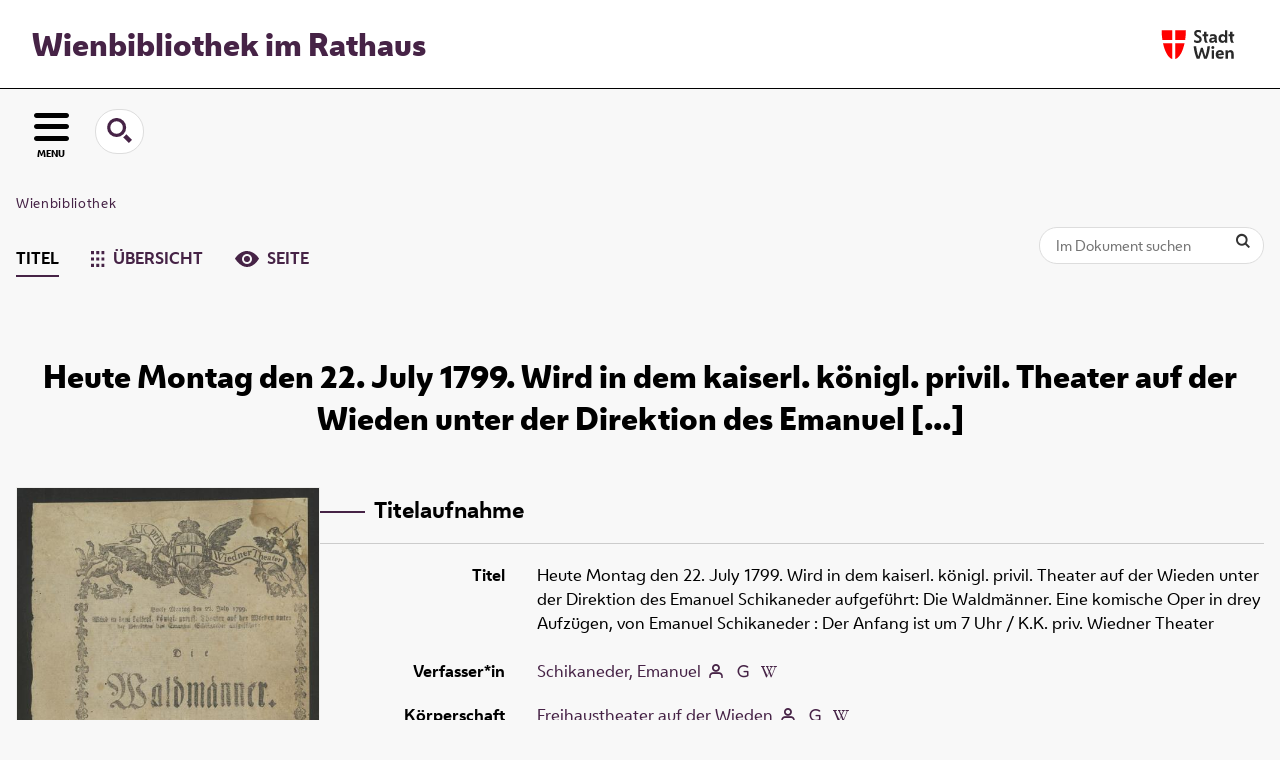

--- FILE ---
content_type: text/html;charset=utf-8
request_url: https://digital.wienbibliothek.at/wbrobv/2311623
body_size: 6469
content:
<!DOCTYPE html>
<html lang="de"><head><title>Wienbibliothek / Retrodigitalisierung / Heute Montag den 22. July 1799. Wird in dem kaiserl. k&#246;nigl. privil. Theater auf der Wieden unter der Direktion des Emanuel Schikaneder aufgef&#252;hrt: Die [...]&#160;: Der Anfang ist um 7 Uhr</title><meta name="twitter:image" content="http://digital.wienbibliothek.at/wbrobv/download/webcache/304/2311624"><meta name="twitter:title" content="Heute Montag den 22. July 1799. Wird in dem kaiserl. k&#246;nigl. privil. Theater auf der Wieden unter der Direktion des Emanuel Schikaneder aufgef&#252;hrt: Die [...]&#160;: Der Anfang ist um 7 Uhr / K.K. priv. Wiedner Theater. [Wien] : K.K. priv. Wiedner Theater, 22.7.1799"><meta property="og:site" content="Wienbibliothek / Retrodigitalisierung"><meta property="og:url" content="http://digital.wienbibliothek.at/wbrobv/2311623"><meta property="og:type" content="book"><meta property="og:title" content="Heute Montag den 22. July 1799. Wird in dem kaiserl. k&#246;nigl. privil. Theater auf der Wieden unter der Direktion des Emanuel Schikaneder aufgef&#252;hrt: Die Waldm&#228;nner. Eine komische Oper in drey Aufz&#252;gen, von Emanuel Schikaneder : Der Anfang ist um 7 Uhr / K.K. priv. Wiedner Theater"><meta property="og:author" content="Schikaneder, Emanuel  "><meta property="book:release_date" content="1799"><meta property="og:image" content="http://digital.wienbibliothek.at/wbrobv/download/webcache/304/2311624"><meta property="og:image:width" content="304"><meta property="og:image:height" content="461"><meta http-equiv="Content-Type" content="xml; charset=UTF-8"><meta name="viewport" content="width = device-width, initial-scale = 1"><meta name="description" content="Wienbibliothek / Retrodigitalisierung. Heute Montag den 22. July 1799. Wird in dem kaiserl. k&#246;nigl. privil. Theater auf der Wieden unter der Direktion des Emanuel Schikaneder aufgef&#252;hrt: Die [...]&#160;: Der Anfang ist um 7 Uhr / K.K. priv. Wiedner Theater. [Wien] : K.K. priv. Wiedner Theater, 22.7.1799"><meta lang="de" content=""><link rel="shortcut icon" href="/wbrobv/domainimage/favicon.ico" type="image/x-icon"><link rel="alternate" type="application/rss+xml" title="Wienbibliothek / Retrodigitalisierung" href="/wbrobv/rss"><link type="text/css" href="/css/wbr-prod-balancer_front1.wbrobv_content.css?-6992451268630125774" rel="stylesheet"><link type="text/css" href="/domainresource/static/scripts/selectize.css" rel="stylesheet"><script src="/thirdparty/jquery-3.6.0.min.js">&#160;</script><script defer src="/static/scripts/main.js">&#160;</script><script defer src="/static/scripts/common.js">&#160;</script><script defer src="/static/scripts/fulltext.js">&#160;</script><script defer src="/static/scripts/widgets.js">&#160;</script><script defer src="/static/scripts/base05.js">&#160;</script><script defer src="/static/scripts/titleinfo.js">&#160;</script><script type="text/javascript" src="/domainresource/static/scripts/custom.js"></script></head><body style="" class="bd-guest   bd-flexLayout  bd-r-wbr bd-m- bd-wbrobv  bd-retro bd-content bd-portal bd-metadata bd-portal-titleinfo bd-metadata-titleinfo bd-content-titleinfo bd-content-titleinfo-2311623 bd-list-rows bd-book"><span style="display:none" id="meta"><var id="tree">&#160;<var id="map-tiles" value="https://{a-b}.tile.openstreetmap.fr/hot/{z}/{x}/{y}.png" class=" places"> </var><var id="map-zoomAdjust" value="0" class=" places"> </var><var id="timeout" value="3600" class=" sessionsys"> </var><var id="name" value="wbrobv" class=" domain"> </var><var id="relativeRootDomain" value="wbr" class=" domain"> </var><var id="pathinfo" value="/wbrobv/id/2311623" class=" request"> </var><var id="fulldata" value="false" class=" domain"> </var><var id="search-linkDetailedsearchScope" value="domain" class=" templating"> </var><var id="class" value="content" class=" request"> </var><var id="classtype" value="portal" class=" request"> </var><var id="tab" value="titleinfo" class=" request"> </var><var id="id" value="2311623" class=" request"> </var><var id="leftColToggled" value="false" class=" session"> </var><var id="facetFilterToggled" value="false" class=" session"> </var><var id="topheight" value="80" class=" session"> </var><var id="bottomheight" value="20" class=" session"> </var><var id="bodywidth" value="1000" class=" session"> </var><var id="centercolwidth" value="0" class=" session"> </var><var id="middlerowheight" value="476" class=" session"> </var><var id="numberOfThumbs" value="20" class=" session"> </var><var id="clientwidth" value="1000" class=" session"> </var><var id="fullScreen" value="false" class=" session"> </var><var id="staticWidth" value="false" class=" session"> </var><var id="rightcolwidth" value="220" class=" session"> </var><var id="leftcolwidth" value="200" class=" session"> </var><var id="zoomwidth" value="600" class=" session"> </var><var id="mode" value="w" class=" session"> </var><var id="initialized" value="false" class=" session"> </var><var id="sizes" value="128,1200,2000,0,1000,304,1504,504,800" class=" webcache"> </var><var id="availableZoomLevels" value="304,504,800,1000,1504,2000" class=" webcache"> </var><var id="js-toggleMobileNavi" value="None" class=" templating"> </var><var id="fullscreen-fullzoomOnly" value="false" class=" templating"> </var><var id="css-mobileMin" value="16384px" class=" templating"> </var><var id="tei-on" value="false" class=" templating"> </var><var id="search-alertIfEmpty" value="true" class=" templating"> </var><var id="search-quicksearchScope" value="root" class=" templating"> </var><var id="search-toggleListMinStructs" value="3" class=" templating"> </var><var id="search-highlightingColor" value="00808066" class=" templating"> </var><var id="layout-wrapperMargins" value="main" class=" templating"> </var><var id="layout-useMiddleContentDIV" value="false" class=" templating"> </var><var id="layout-navPortAboveMiddleContentDIV" value="false" class=" templating"> </var><var id="navPort-align" value="center" class=" templating"> </var><var id="navPort-searchTheBookInit" value="closed" class=" templating"> </var><var id="navPath-pageviewStructureResize" value="js" class=" templating"> </var><var id="layout-useLayout" value="flexLayout" class=" templating"> </var><var id="listNavigation-keepToggleState" value="false" class=" templating"> </var><var id="fullscreen-mode" value="None" class=" templating"> </var><var id="groups" value="guest" class=" user"> </var></var><var id="client" value="browser">&#160;</var><var id="guest" value="true">&#160;</var><var class="layout" id="colleft" value="titleinfo,">&#160;</var><var class="layout" id="colright" value="">&#160;</var></span><div id="main" class="divmain "><div id="topParts" class=""><a class="screenreaders" href="#leftParts">zum Hauptmen&#252;</a><a class="screenreaders" href="#centerParts">zum Inhalt</a><header role="banner" class=""><div id="defaultTop" class="wiki wiki-top defaultTop wiki-defaultTop defaultTop "><div id="topProject">
  <h1><a href="/" title="Zur Startseite">Wienbibliothek im Rathaus</a></h1>
</div>

<div id="topLogo"><a href="https://www.wien.gv.at" title="Zur Startseite der Stadt Wien">&#160;</a></div></div><div id="mobileTop" class="defaultTop"><div class="main"><div id="topLogo"><a href="/" title="Zur Startseite der Stadt Wien">&#160;</a></div><div id="topProject">
  <h1><a href="/" title="Zur Startseite">Wienbibliothek im Rathaus</a></h1>
</div></div><div class="topLiner"><div class="vlsControl vl-mobile-top"><div class="button top-toggler large flat noborder searchglass searchbox toggle"><span style="font-size:0">&#160;</span></div><div title="Men&#252;" class="button custom-menu-layer top-toggler large flat noborder contents toggle leftParts"><span style="">MENU</span></div></div></div><div class="addbox"><div class="searchbox totoggle"><form method="get" onsubmit='return alertIfEmpty("mobileQuicksearch")' name="searchBox" class="searchform" id="mobilequickSearchform" action="/search/quick"><a class="textlink   " id="searchexpert" href="/wbrobv/search"><span>Detailsuche</span></a><div id="mqs-wrap"><label class="screenreaders" for="mobileQuicksearch">Schnellsuche: </label><span class="button large edge slim flat noborder searchglass glassindic"><span style="display:none">&#160;</span></span><input type="text" id="mobileQuicksearch" name="query" class="quicksearch" onfocus="this.value=''" style="" placeholder="Suche " value="" preset="" msg="Bitte mindestens einen Suchbegriff eingeben."></div><button type="submit" id="quicksearchSubmit" class=" button large edge slim flat noborder searchglass"><span class="hidden">OK</span></button></form></div><div class="contents"><div class="vlsControl vl-mobile-top togglers"><div class="button list-toggler large flat noborder toggle leftParts" title="Men&#252;">Men&#252;</div></div></div></div></div></header></div><div id="middleParts" class=""><div id="leftParts" class="leftcol"><a class="screenreaders" name="leftParts">&#160;</a><div id="leftContent"><nav role="navigation"><div id="firstClassificationLevel" class="menusection"><h4 class="menuheader" id=""><div>Klassifikation</div></h4><div class="menubox menubox"><ul class="vl-nav nav"><li class="col-xs-12 col-sm-6 col-md-4 col-lg-3"><a class="submenu first " href="/nav/classification/2691617"><span>Lesesaal der W&#252;nsche</span></a></li><li class="col-xs-12 col-sm-6 col-md-4 col-lg-3"><a class="submenu " href="/nav/classification/2612506">Adressb&#252;cher</a></li><li class="col-xs-12 col-sm-6 col-md-4 col-lg-3"><a class="submenu " href="/nav/classification/2612530">(Stadt-)Geschichte und Ereignisse</a></li><li class="col-xs-12 col-sm-6 col-md-4 col-lg-3"><a class="submenu " href="/nav/classification/2612532"><span>Stadtpl&#228;ne und -karten</span></a></li><li class="col-xs-12 col-sm-6 col-md-4 col-lg-3"><a class="submenu " href="/nav/classification/2612533">Orte</a></li><li class="col-xs-12 col-sm-6 col-md-4 col-lg-3"><a class="submenu " href="/nav/classification/2612534">Personen</a></li><li class="col-xs-12 col-sm-6 col-md-4 col-lg-3"><a class="submenu " href="/nav/classification/2612536">Wirtschaft und Verkehr</a></li><li class="col-xs-12 col-sm-6 col-md-4 col-lg-3"><a class="submenu " href="/nav/classification/2612535">Kultur und Literatur</a></li><li class="col-xs-12 col-sm-6 col-md-4 col-lg-3"><a class="submenu " href="/nav/classification/2612537">Alltagsleben</a></li><li class="col-xs-12 col-sm-6 col-md-4 col-lg-3"><a class="submenu " href="/nav/classification/2674820">Musik</a></li><li class="col-xs-12 col-sm-6 col-md-4 col-lg-3"><a class="submenu " href="/nav/classification/2612538"><span>Buch- und Verlagswesen</span></a></li><li class="col-xs-12 col-sm-6 col-md-4 col-lg-3"><a class="submenu " href="/nav/classification/2612539">Stadtverwaltung</a></li><li class="col-xs-12 col-sm-6 col-md-4 col-lg-3"><a class="submenu " href="/wbrobv02"><span>Korrespondenzen</span></a></li><li class="col-xs-12 col-sm-6 col-md-4 col-lg-3"><a class="submenu " href="/wbrparte">Partezettel</a></li><li class="col-xs-12 col-sm-6 col-md-4 col-lg-3"><a class="submenu last " href="/vermaehlung"><span>Verm&#228;hlungsanzeigen</span></a></li></ul></div></div></nav></div></div><div id="centerParts" class="maincol "><main role="main" class=""><img alt="" style="position:absolute;left:-9999px" id="cInfo" width="0" height="0"><nav role="navigation" class="wr-portalBreadcrumbs"><div class="portalBreadcrumbs noListNavigation-margin"><div class="contentWrapper"><a class="item" href="/">Wienbibliothek</a></div></div></nav><nav class="navPort   "><ul id="navPort" class="nav-inline navPort-metadata navPort-content-titleinfo"><li class="viewCtrl_sel  tab-titleinfo firstCtrl tab-metadata-titleinfo" id="tab-content-titleinfo"><span><i class="cap tab">Titel</i><i class="cap abbrTab __tabTitleinfoAbbr">Titel</i></span></li><li class="viewCtrl  tab-thumbview evenCtrl tab-content tab-metadata-thumbview" id="tab-content-thumbview"><a href="/wbrobv/content/thumbview/2311624"><img class="tabicon" src="/domainresource/static/graphics/tabicons/tiles.svg"><i class="cap tab">&#220;bersicht</i><i class="cap abbrTab __tabThumbviewAbbr">Thumbs</i></a></li><li class="viewCtrl  tab-pageview lastCtrl tab-content tab-metadata-pageview" id="tab-content-pageview"><a href="/wbrobv/content/pageview/2311624"><img class="tabicon" src="/domainresource/static/graphics/tabicons/view.svg"><i class="cap tab">Seite</i><i class="cap abbrTab __tabPageviewAbbr">Seite</i></a></li></ul><div id="searchTheBook" class="search2 searchTheBook searchTheBook-metadata searchTheBook-titleinfo ly-"><form method="get" class="searchform" action="/wbrobv/content/search/2311623" id="inbookSearch"><div class="input-wrapper "><label class="screenreaders" for="inputSearchTheBook">Im Dokument suchen</label><input type="text" name="query" id="inputSearchTheBook" placeholder="Im Dokument suchen" value=""></div><span class="vlsControl"><button type="submit" title="Im Dokument suchen" class="button searchglass flat noborder "><span style="display: none">&#160;</span></button></span></form></div></nav><div id="titleHeader" class="structureTitleHeader "><div>Heute Montag den 22. July 1799. Wird in dem kaiserl. k&#246;nigl. privil. Theater auf der Wieden unter der Direktion des Emanuel [...]</div></div><div id="div-titleinfo" class="datacol type_book"><div id="titleinfo" class="csslayout " lang="de"><div id="titleInfoImage" class="" style=""><div class="wr"><a class="imgLink" href="/wbrobv/content/pageview/2311624"><img alt="Zur Seitenansicht" border="0" src="/wbrobv/image/largethumb/2311624" width="304" height="461"></a><div id="titleinfoImageAdd"><a class="imgLink" href="/wbrobv/content/pageview/2311624"><span class="view">&#160;</span><span>Im Viewer ansehen</span></a></div></div></div><div id="titleInfoData" class="titleInfoData titleinfoPart-right"><div id="titleInfoMetadata" class="titleInfo columns"><h1 class="mainheader " id=""><div class="headertext "><div class="" id="">Titelaufnahme</div></div></h1><ul class="nav"><li class="cols" id="mods_titleInfoTitleNotType"><div class="name title ">Titel</div><div class="value title "><div class="valueDiv"><span class="mods-title">Heute Montag den 22. July 1799. Wird in dem kaiserl. k&#246;nigl. privil. Theater auf der Wieden unter der Direktion des Emanuel Schikaneder aufgef&#252;hrt: Die Waldm&#228;nner. Eine komische Oper in drey Aufz&#252;gen, von Emanuel Schikaneder<span class="sep-mods-resttitle"> : </span></span><span class="mods-resttitle"><span class="mods-subtitle">Der Anfang ist um 7 Uhr</span> / K.K. priv. Wiedner Theater<span class="mods-part"></span></span></div></div></li><li class="cols" id="mods_name-roleTerm_Author"><div class="name mods_name">Verfasser*in</div><div class="value mods_name"><span class="mods-item mods-name"><a id="bib.personalName" class="personalName" href="/wbrobv/search?operation=searchRetrieve&amp;query=bib.personalName%3D%22Schikaneder%2C%20Emanuel%22%20and%20vl.domain%3Dwbrobv%20sortBy%20dc.title%2Fasc" title="Suche nach: Autor / Beteiligte = Schikaneder, Emanuel">Schikaneder, Emanuel</a> <a href="/name/view/2985422" class="nidnLink viewId vlIcon person" title="zur Person"><span class="ln-ico ln-autor"></span></a> <a class="vlIcon" title="In der Gemeinsamen Normdatei der DNB nachschlagen" href="http://d-nb.info/gnd/11860757X" target="_blank"><span class="ln-ico ln-dnb"></span></a> <a id="wikipediaLink" class="vlIcon" target="_blank" href="http://www.geschichtewiki.wien.gv.at/Emanuel_Schikaneder" title="Im Wien Geschichte Wiki suchen nach Emanuel Schikaneder"><span class="ln-ico ln-wiki"></span></a></span> </div></li><li class="cols" id="mods_nameTypeCorporate"><div class="name ">K&#246;rperschaft</div><div class="value "><a id="bib.personalName" class="personalName" href="/wbrobv/search?operation=searchRetrieve&amp;query=bib.personalName%3D%22Freihaustheater%20auf%20der%20Wieden%22%20and%20vl.domain%3Dwbrobv%20sortBy%20dc.title%2Fasc" title="Suche nach: Autor / Beteiligte = Freihaustheater auf der Wieden">Freihaustheater auf der Wieden</a> <a href="/name/view/2985402" class="nidnLink viewId vlIcon person" title="zur Person"><span class="ln-ico ln-autor"></span></a> <a class="vlIcon" title="In der Gemeinsamen Normdatei der DNB nachschlagen" href="http://d-nb.info/gnd/7590876-1" target="_blank"><span class="ln-ico ln-dnb"></span></a> <a id="wikipediaLink" class="vlIcon" target="_blank" href="http://www.geschichtewiki.wien.gv.at/Freihaustheater_auf_der_Wieden" title="Im Wien Geschichte Wiki suchen nach Freihaustheater auf der Wieden"><span class="ln-ico ln-wiki"></span></a></div></li><li class="cols" id="mods_originInfoNotEditionElectronicEdition"><div class="name ">Erschienen</div><div class="value "><a id="bib.originPlace" class="" href="/wbrobv/search?operation=searchRetrieve&amp;query=(bib.originPlace%3D%22%5BWien%5D%22)%20and%20vl.domain%3Dwbrobv%20sortBy%20dc.title%2Fasc" title="Suche nach: Ort = [Wien]">[Wien]</a> : <a id="vl.printer-publisher" class="" href="/wbrobv/search?operation=searchRetrieve&amp;query=(vl.printer-publisher%3D%22K.K.%20priv.%20Wiedner%20Theater%22)%20and%20vl.domain%3Dwbrobv%20sortBy%20dc.title%2Fasc" title="Suche nach: Verlag = K.K. priv. Wiedner Theater">K.K. priv. Wiedner Theater</a>, <a id="dc.date" class="" href="/wbrobv/search?operation=searchRetrieve&amp;query=dc.date%3D%221799%22%20and%20vl.domain%3Dwbrobv%20sortBy%20dc.title%2Fasc" title="Suche nach: Jahr = 1799">22.7.1799</a></div></li><li class="cols" id="mods_physicalDescriptionExtent"><div class="name ">Umfang</div><div class="value "><span class="mods-item mods-extent">[1] Bl., Satzspiegel: 30,1 x 17,4 cm</span> </div></li><li class="cols" id="mods_noteNotType"><div class="name modsNote">Anmerkung</div><div class="value modsNote"><div class="valueDiv-3  mods-note">Impressum als Holzschn., Randbord&#252;re</div></div></li><li class="cols" id="mods_subject"><div class="name ">Schlagw&#246;rter</div><div class="value "><span class="mods-item mods-name"><a id="bib.personalName" class="" href="/wbrobv/search?operation=searchRetrieve&amp;query=bib.personalName%3D%22Freihaustheater%20auf%20der%20Wieden%22%20and%20vl.domain%3Dwbrobv%20sortBy%20dc.title%2Fasc" title="Suche nach: Autor / Beteiligte = Freihaustheater auf der Wieden">Freihaustheater auf der Wieden</a> <a href="/name/view/2985402" class="nidnLink viewId vlIcon person" title="zur Person"><span class="ln-ico ln-autor"></span></a> <a class="vlIcon" title="In der Gemeinsamen Normdatei der DNB nachschlagen" href="http://d-nb.info/gnd/7590876-1" target="_blank"><span class="ln-ico ln-dnb"></span></a>  <a id="wikipediaLink" class="vlIcon" target="_blank" href="http://www.geschichtewiki.wien.gv.at/Freihaustheater_auf_der_Wieden" title="Im Wien Geschichte Wiki suchen nach Freihaustheater auf der Wieden"><span class="ln-ico ln-wiki"></span></a><span class="subj-sep"> /</span></span> <span class="mods-item mods-topic"><a id="dc.subject" class="" href="/wbrobv/search?operation=searchRetrieve&amp;query=dc.subject%3D%22Theaterzettel%22%20and%20vl.domain%3Dwbrobv%20sortBy%20dc.title%2Fasc" title="Suche nach: Schlagwort = Theaterzettel">Theaterzettel</a> <a href="/subject/view/5703180" class="nidnLink viewId vlIcon subject" title="zum Thema"><span class="ln-ico ln-subject"></span></a> <a class="vlIcon" title="In der Gemeinsamen Normdatei der DNB nachschlagen" href="http://d-nb.info/gnd/4185060-9" target="_blank"><span class="ln-ico ln-dnb"></span></a>  <a id="wikipediaLink" class="vlIcon" target="_blank" href="http://www.geschichtewiki.wien.gv.at/Theaterzettel" title="Im Wien Geschichte Wiki suchen nach Theaterzettel"><span class="ln-ico ln-wiki"></span></a><span class="subj-sep"> /</span></span> <span class="mods-item mods-temporal"><a id="dc.subject" class="" href="/wbrobv/search?operation=searchRetrieve&amp;query=dc.subject%3D%22Geschichte%201799%22%20and%20vl.domain%3Dwbrobv%20sortBy%20dc.title%2Fasc" title="Suche nach: Schlagwort = Geschichte 1799">Geschichte 1799</a>  <a id="wikipediaLink" class="vlIcon" target="_blank" href="http://www.geschichtewiki.wien.gv.at/Geschichte_1799" title="Im Wien Geschichte Wiki suchen nach Geschichte 1799"><span class="ln-ico ln-wiki"></span></a><span class="subj-sep"> /</span></span> <span class="mods-item mods-topic"><a id="dc.subject" class="" href="/wbrobv/search?operation=searchRetrieve&amp;query=dc.subject%3D%22Einblattdruck%22%20and%20vl.domain%3Dwbrobv%20sortBy%20dc.title%2Fasc" title="Suche nach: Schlagwort = Einblattdruck">Einblattdruck</a>  <a id="wikipediaLink" class="vlIcon" target="_blank" href="http://www.geschichtewiki.wien.gv.at/Einblattdruck" title="Im Wien Geschichte Wiki suchen nach Einblattdruck"><span class="ln-ico ln-wiki"></span></a></span> </div></li><li class="cols" id="mods_IdentifierUrn"><div class="name ">URN</div><div class="value "><span>urn:nbn:at:AT-WBR-126824&#160;</span><a class="vlIcon" href="/wbrobv/wiki/identifier/urnresolving?urn=urn:nbn:at:AT-WBR-126824"><span class="ln-ico ln-info"></span></a></div></li></ul></div></div><div id="titleInfoAddData" class="titleInfoData"><div class="titleInfo titleAdd columns " id="titleInfoLinkActions"><div class="subheader" role="heading">Links</div><ul class="nav"><li class="cols"><div class="name titleinfoLinkAction">Nachweis</div><div id="titleinfoLinksOpac" class="value titleinfoLinkAction"><div class="opacLink" style="padding-bottom:0"><span class="ln-ico ln-info"></span><span class="hide-underlined">&#160;</span><a href="https://permalink.obvsg.at/wbr/AC15296042" target="_blank" class="external"><span>Katalog der Wienbibliothek im Rathaus</span></a></div></div></li><li class="cols"><div class="name titleinfoLinkAction">Archiv</div><div id="titleinfoLinksArchive" class="value titleinfoLinkAction"><span class="ln-ico ln-oai"></span><span class="hide-underlined">&#160;</span><a id="archiveOAI" title="OAI-Quelle" target="_blank" href="/wbrobv/oai/?verb=GetRecord&amp;metadataPrefix=mets&amp;identifier=2311623"><span>METS (OAI-PMH)</span></a></div></li><li class="cols"><div class="name titleinfoLinkAction">IIIF</div><div id="titleinfoLinksI3F" class="value titleinfoLinkAction"><span class="I3FManifestLink"><span class="ln-ico ln-iiif"></span><span class="hide-underlined">&#160;</span><a target="iiif-manifest" href="/i3f/v20/2311623/manifest">IIIF-Manifest</a></span></div></li></ul></div><div class="titleInfo titleAdd columns " id="titleinfoResources"><div class="subheader" role="heading">Download</div><ul class="nav"><li><div class="content classic" style=""><div><div class="resource block"><span class="fl-ico icon-file-pdf"></span><span class="hide-underlined">&#160;</span><a class="reslink downloadPdf" href="/wbrobv/download/pdf/2311623" target=""><span class="caption full">Heute Montag den 22. July 1799. Wird in dem kaiserl. k&#246;nigl. privil. Theater auf der Wieden unter der Direktion des Emanuel Schikaneder aufgef&#252;hrt: Die Waldm&#228;nner. Eine komische Oper in drey Aufz&#252;gen, von Emanuel Schikaneder</span><span class="ext"> [<span class="filesize">334,39 kb</span>]</span></a></div><span class="resource"><span class="fl-ico icon-file-plaintext"></span><span class="hide-underlined">&#160;</span><a class="reslink downloadPlaintext" href="/wbrobv/download/ftpack/plain/2311623" target=""><span class="caption full uppercase">Text</span><span class="ext"> [<span class="filesize">1,13 kb</span>]</span></a></span><span class="resource"><span class="fl-ico icon-file-alto"></span><span class="hide-underlined">&#160;</span><a class="reslink downloadAlto" href="/wbrobv/download/ftpack/alto/2311623" target=""><span class="caption full uppercase">Alto</span><span class="ext"> [<span class="filesize">28,06 kb</span>]</span></a></span><span class="resource"><span class="fl-ico icon-file-ris"></span><span class="hide-underlined">&#160;</span><a class="reslink downloadRis" href="/wbrobv/download/format/ris/2311623" target="_blank"><span class="caption full uppercase">ris</span></a></span></div></div></li></ul></div><div class="titleInfo titleAdd columns " id="titleInfoClassification"><div class="subheader" role="heading">Klassifikation</div><ul class="nav"><li><div class="titleInfoClassification"><div class="classificationLinks linkedAncestorStructureAxis wbr"><nav role="navigation"><a class="item pos1 wbr" href="/wbrobv/nav/classification/2612535">Kultur und Literatur</a><span class="npNext npItem"></span><a class="item pos2 wbr" href="/wbrobv/nav/classification/2612571">Theaterzettel</a></nav></div></div></li></ul></div><div class="titleInfo titleAdd columns " id="displayLicenseInfo"><div class="subheader" role="heading">Nutzungsbedingungen</div><ul class="nav"><li class="cols"><div class="name ">Lizenz</div><div id="" class="value "><a href="https://creativecommons.org/publicdomain/mark/1.0/deed.de" target="_blank" rel="license" class="external">Public Domain Mark 1.0</a></div></li><li class="cols"><div class="name licenseTerms">Nutzung</div><div id="" class="value licenseTerms"><licenseTerms parser="html5" syntax="md" comment="" domain="wbr" updateTS="2023-06-23T20:36:46" otid="4601585" subtype="52" datatype="2" releasepoint="" checkpoint="" caption="license/terms/1" fspath="" identifier="license/terms/1"><p>Dieses Objekt steht frei zum Download zur Verf&#252;gung. Im Rahmen der &#252;blichen wissenschaftlichen Gepflogenheiten wird bei einer Vervielf&#228;ltigung oder Verwertung der Bilder um Quellenangabe und um Namensnennung der Wienbibliothek im Rathaus als besitzende Institution gebeten.</p></licenseTerms></div></li><li class="cols"><div class="name sourceDescription">Quellenangabe</div><div id="" class="value sourceDescription">Heute Montag den 22. July 1799. Wird in dem kaiserl. k&#246;nigl. privil. Theater auf der Wieden unter der Direktion des Emanuel Schikaneder aufgef&#252;hrt: Die [...]&#160;: Der Anfang ist um 7 Uhr / K.K. priv. Wiedner Theater. [Wien] : K.K. priv. Wiedner Theater, 22.7.1799. Wienbibliothek im Rathaus, <span class="signature">C-77250</span>,  <a href="https://resolver.obvsg.at/urn:nbn:at:AT-WBR-126824">https://resolver.obvsg.at/urn:nbn:at:AT-WBR-126824</a> / Public Domain Mark 1.0</div></li></ul></div></div></div></div><var id="publicationID" value="2311623" class="zoomfullScreen"> </var><var id="mdlistCols" value="false"> </var><var id="isFullzoom" value="false" class="zoomfullScreen"> </var><var id="employsPageview" value="true" class="pagetabs"> </var><var id="webcacheSizes" value="128,304,504,800,1000,1200,1504,2000"> </var><var id="navLastSearchUrl" value=""> </var></main></div></div><div id="bottomParts" class=""><footer role="contentinfo" class=""><div id="custom-footer" class="wiki wiki-bottom custom-footer wiki-custom-footer customFooter "><div class="impr">
  <a id="linkImprint" class=" textlink" href="/wiki/imprint" scope="root">Impressum</a>
  |
  <a id="linkPrivacy" class=" textlink" href="/wiki/privacy" scope="root">Datenschutz</a>
  |
  <a id="linkContact" class=" textlink" href="/wiki/contact" scope="root">Kontakt</a>
</div>

<div class="wb-dg">&#169; Wienbibliothek Digital 2026 </div>

<div class="wb-at">
    <a href="http://www.wienbibliothek.at">www.wienbibliothek.at</a>
</div></div><div class="footerContent" id="footerContent"><span class="f-links-vls"><a id="footerLinkVLS" target="_blank" href="http://www.semantics.de/produkte/visual_library/">Visual Library Server 2026</a></span></div></footer></div></div></body></html>